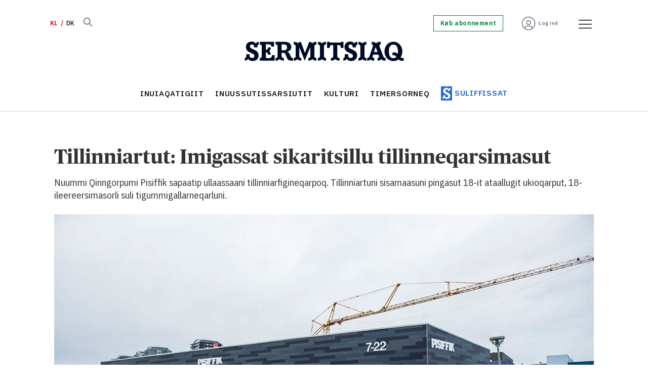

--- FILE ---
content_type: text/html; charset=utf-8
request_url: https://www.google.com/recaptcha/api2/aframe
body_size: 270
content:
<!DOCTYPE HTML><html><head><meta http-equiv="content-type" content="text/html; charset=UTF-8"></head><body><script nonce="ONyZdK2bFwqUqZnRYWlEsQ">/** Anti-fraud and anti-abuse applications only. See google.com/recaptcha */ try{var clients={'sodar':'https://pagead2.googlesyndication.com/pagead/sodar?'};window.addEventListener("message",function(a){try{if(a.source===window.parent){var b=JSON.parse(a.data);var c=clients[b['id']];if(c){var d=document.createElement('img');d.src=c+b['params']+'&rc='+(localStorage.getItem("rc::a")?sessionStorage.getItem("rc::b"):"");window.document.body.appendChild(d);sessionStorage.setItem("rc::e",parseInt(sessionStorage.getItem("rc::e")||0)+1);localStorage.setItem("rc::h",'1769054396706');}}}catch(b){}});window.parent.postMessage("_grecaptcha_ready", "*");}catch(b){}</script></body></html>